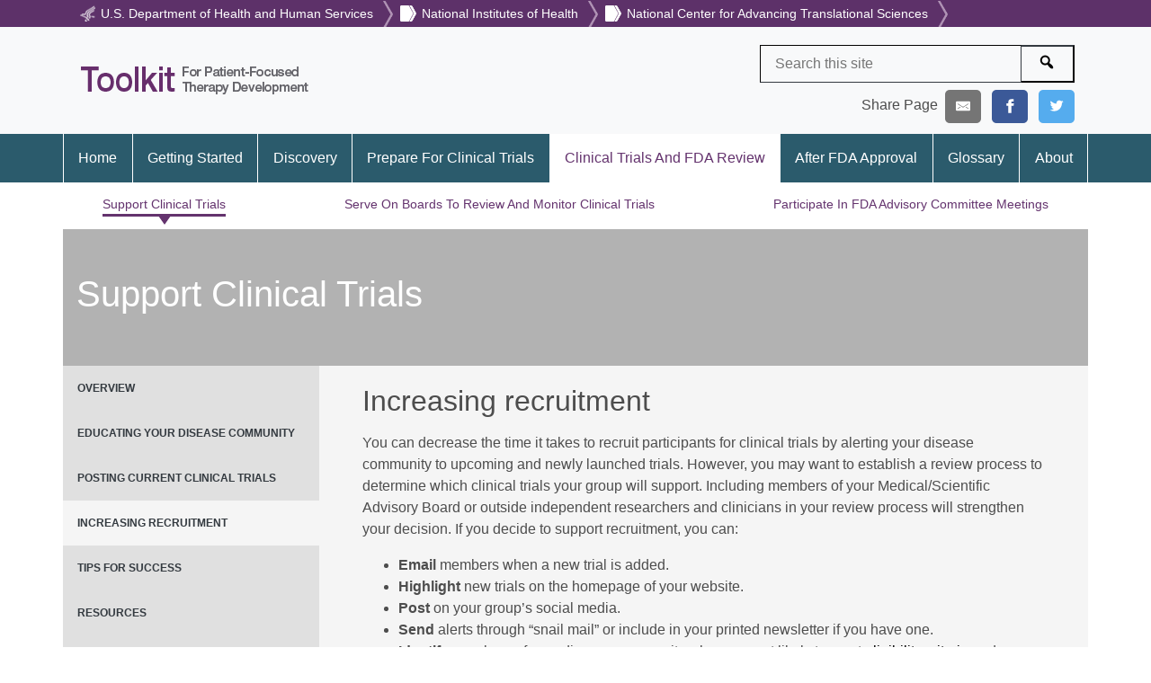

--- FILE ---
content_type: text/html; charset=UTF-8
request_url: https://toolkit.ncats.nih.gov/module/clinical-trials-and-fda-review/recruiting-clinical-trial-participants/increasing-recruitment/
body_size: 15910
content:
<!DOCTYPE html>
<html lang="en-US">
<head>
    <meta charset="UTF-8">
    <meta http-equiv="X-UA-Compatible" content="IE=edge">
    <meta name="viewport" content="width=device-width, initial-scale=1, shrink-to-fit=no">
    <meta name="mobile-web-app-capable" content="yes">
    <meta name="apple-mobile-web-app-capable" content="yes">
    <meta name="apple-mobile-web-app-title" content="Toolkit - ">
    <meta property="og:title" content="Increasing recruitment - Toolkit" />
    <meta property="og:type" content="website" />
    <meta property="og:url" content="https://toolkit.ncats.nih.gov/module/clinical-trials-and-fda-review/recruiting-clinical-trial-participants/increasing-recruitment" />
            <meta property="og:image" content="https://toolkit.ncats.nih.gov/wp-content/uploads/2020/02/toolkit-ogimage.jpg" />
        <link rel="profile" href="http://gmpg.org/xfn/11">
    <title>Increasing recruitment - Toolkit</title>
    <meta name='robots' content='index, follow, max-image-preview:large, max-snippet:-1, max-video-preview:-1' />

<!-- Google Tag Manager for WordPress by gtm4wp.com -->
<script data-cfasync="false" data-pagespeed-no-defer>
	var gtm4wp_datalayer_name = "dataLayer";
	var dataLayer = dataLayer || [];
</script>
<!-- End Google Tag Manager for WordPress by gtm4wp.com -->
	<!-- This site is optimized with the Yoast SEO plugin v26.7 - https://yoast.com/wordpress/plugins/seo/ -->
	<link rel="canonical" href="https://toolkit.ncats.nih.gov/module/clinical-trials-and-fda-review/recruiting-clinical-trial-participants/increasing-recruitment/" />
	<meta property="og:locale" content="en_US" />
	<meta property="og:type" content="article" />
	<meta property="og:title" content="Increasing recruitment - Toolkit" />
	<meta property="og:description" content="Increasing recruitment You can decrease the time it takes to recruit participants for clinical trials by alerting your disease community to upcoming and newly launched trials. However, you..." />
	<meta property="og:url" content="https://toolkit.ncats.nih.gov/module/clinical-trials-and-fda-review/recruiting-clinical-trial-participants/increasing-recruitment/" />
	<meta property="og:site_name" content="Toolkit" />
	<meta name="twitter:card" content="summary_large_image" />
	<meta name="twitter:label1" content="Est. reading time" />
	<meta name="twitter:data1" content="1 minute" />
	<script type="application/ld+json" class="yoast-schema-graph">{"@context":"https://schema.org","@graph":[{"@type":"WebPage","@id":"https://toolkit.ncats.nih.gov/module/clinical-trials-and-fda-review/recruiting-clinical-trial-participants/increasing-recruitment/","url":"https://toolkit.ncats.nih.gov/module/clinical-trials-and-fda-review/recruiting-clinical-trial-participants/increasing-recruitment/","name":"Increasing recruitment - Toolkit","isPartOf":{"@id":"https://toolkit.ncats.nih.gov/#website"},"datePublished":"2020-11-18T18:10:27+00:00","breadcrumb":{"@id":"https://toolkit.ncats.nih.gov/module/clinical-trials-and-fda-review/recruiting-clinical-trial-participants/increasing-recruitment/#breadcrumb"},"inLanguage":"en-US","potentialAction":[{"@type":"ReadAction","target":["https://toolkit.ncats.nih.gov/module/clinical-trials-and-fda-review/recruiting-clinical-trial-participants/increasing-recruitment/"]}]},{"@type":"BreadcrumbList","@id":"https://toolkit.ncats.nih.gov/module/clinical-trials-and-fda-review/recruiting-clinical-trial-participants/increasing-recruitment/#breadcrumb","itemListElement":[{"@type":"ListItem","position":1,"name":"Home","item":"https://toolkit.ncats.nih.gov/"},{"@type":"ListItem","position":2,"name":"Modules","item":"https://toolkit.ncats.nih.gov/module/"},{"@type":"ListItem","position":3,"name":"Clinical Trials And FDA Review","item":"https://toolkit.ncats.nih.gov/module/clinical-trials-and-fda-review/"},{"@type":"ListItem","position":4,"name":"Support Clinical Trials","item":"https://toolkit.ncats.nih.gov/module/clinical-trials-and-fda-review/recruiting-clinical-trial-participants/"},{"@type":"ListItem","position":5,"name":"Increasing recruitment"}]},{"@type":"WebSite","@id":"https://toolkit.ncats.nih.gov/#website","url":"https://toolkit.ncats.nih.gov/","name":"Toolkit","description":"","publisher":{"@id":"https://toolkit.ncats.nih.gov/#organization"},"potentialAction":[{"@type":"SearchAction","target":{"@type":"EntryPoint","urlTemplate":"https://toolkit.ncats.nih.gov/?s={search_term_string}"},"query-input":{"@type":"PropertyValueSpecification","valueRequired":true,"valueName":"search_term_string"}}],"inLanguage":"en-US"},{"@type":"Organization","@id":"https://toolkit.ncats.nih.gov/#organization","name":"Toolkit","url":"https://toolkit.ncats.nih.gov/","logo":{"@type":"ImageObject","inLanguage":"en-US","@id":"https://toolkit.ncats.nih.gov/#/schema/logo/image/","url":"https://toolkit.ncats.nih.gov/wp-content/uploads/2019/12/cropped-NIH-GARD-Toolkit_Logo_Main.png","contentUrl":"https://toolkit.ncats.nih.gov/wp-content/uploads/2019/12/cropped-NIH-GARD-Toolkit_Logo_Main.png","width":262,"height":51,"caption":"Toolkit"},"image":{"@id":"https://toolkit.ncats.nih.gov/#/schema/logo/image/"}}]}</script>
	<!-- / Yoast SEO plugin. -->


<style id='wp-img-auto-sizes-contain-inline-css' type='text/css'>
img:is([sizes=auto i],[sizes^="auto," i]){contain-intrinsic-size:3000px 1500px}
/*# sourceURL=wp-img-auto-sizes-contain-inline-css */
</style>
<link rel='stylesheet' id='wp-block-library-css' href='https://toolkit.ncats.nih.gov/wp-includes/css/dist/block-library/style.min.css' type='text/css' media='all' />
<style id='classic-theme-styles-inline-css' type='text/css'>
/*! This file is auto-generated */
.wp-block-button__link{color:#fff;background-color:#32373c;border-radius:9999px;box-shadow:none;text-decoration:none;padding:calc(.667em + 2px) calc(1.333em + 2px);font-size:1.125em}.wp-block-file__button{background:#32373c;color:#fff;text-decoration:none}
/*# sourceURL=/wp-includes/css/classic-themes.min.css */
</style>
<style id='global-styles-inline-css' type='text/css'>
:root{--wp--preset--aspect-ratio--square: 1;--wp--preset--aspect-ratio--4-3: 4/3;--wp--preset--aspect-ratio--3-4: 3/4;--wp--preset--aspect-ratio--3-2: 3/2;--wp--preset--aspect-ratio--2-3: 2/3;--wp--preset--aspect-ratio--16-9: 16/9;--wp--preset--aspect-ratio--9-16: 9/16;--wp--preset--color--black: #000000;--wp--preset--color--cyan-bluish-gray: #abb8c3;--wp--preset--color--white: #ffffff;--wp--preset--color--pale-pink: #f78da7;--wp--preset--color--vivid-red: #cf2e2e;--wp--preset--color--luminous-vivid-orange: #ff6900;--wp--preset--color--luminous-vivid-amber: #fcb900;--wp--preset--color--light-green-cyan: #7bdcb5;--wp--preset--color--vivid-green-cyan: #00d084;--wp--preset--color--pale-cyan-blue: #8ed1fc;--wp--preset--color--vivid-cyan-blue: #0693e3;--wp--preset--color--vivid-purple: #9b51e0;--wp--preset--gradient--vivid-cyan-blue-to-vivid-purple: linear-gradient(135deg,rgb(6,147,227) 0%,rgb(155,81,224) 100%);--wp--preset--gradient--light-green-cyan-to-vivid-green-cyan: linear-gradient(135deg,rgb(122,220,180) 0%,rgb(0,208,130) 100%);--wp--preset--gradient--luminous-vivid-amber-to-luminous-vivid-orange: linear-gradient(135deg,rgb(252,185,0) 0%,rgb(255,105,0) 100%);--wp--preset--gradient--luminous-vivid-orange-to-vivid-red: linear-gradient(135deg,rgb(255,105,0) 0%,rgb(207,46,46) 100%);--wp--preset--gradient--very-light-gray-to-cyan-bluish-gray: linear-gradient(135deg,rgb(238,238,238) 0%,rgb(169,184,195) 100%);--wp--preset--gradient--cool-to-warm-spectrum: linear-gradient(135deg,rgb(74,234,220) 0%,rgb(151,120,209) 20%,rgb(207,42,186) 40%,rgb(238,44,130) 60%,rgb(251,105,98) 80%,rgb(254,248,76) 100%);--wp--preset--gradient--blush-light-purple: linear-gradient(135deg,rgb(255,206,236) 0%,rgb(152,150,240) 100%);--wp--preset--gradient--blush-bordeaux: linear-gradient(135deg,rgb(254,205,165) 0%,rgb(254,45,45) 50%,rgb(107,0,62) 100%);--wp--preset--gradient--luminous-dusk: linear-gradient(135deg,rgb(255,203,112) 0%,rgb(199,81,192) 50%,rgb(65,88,208) 100%);--wp--preset--gradient--pale-ocean: linear-gradient(135deg,rgb(255,245,203) 0%,rgb(182,227,212) 50%,rgb(51,167,181) 100%);--wp--preset--gradient--electric-grass: linear-gradient(135deg,rgb(202,248,128) 0%,rgb(113,206,126) 100%);--wp--preset--gradient--midnight: linear-gradient(135deg,rgb(2,3,129) 0%,rgb(40,116,252) 100%);--wp--preset--font-size--small: 13px;--wp--preset--font-size--medium: 20px;--wp--preset--font-size--large: 36px;--wp--preset--font-size--x-large: 42px;--wp--preset--spacing--20: 0.44rem;--wp--preset--spacing--30: 0.67rem;--wp--preset--spacing--40: 1rem;--wp--preset--spacing--50: 1.5rem;--wp--preset--spacing--60: 2.25rem;--wp--preset--spacing--70: 3.38rem;--wp--preset--spacing--80: 5.06rem;--wp--preset--shadow--natural: 6px 6px 9px rgba(0, 0, 0, 0.2);--wp--preset--shadow--deep: 12px 12px 50px rgba(0, 0, 0, 0.4);--wp--preset--shadow--sharp: 6px 6px 0px rgba(0, 0, 0, 0.2);--wp--preset--shadow--outlined: 6px 6px 0px -3px rgb(255, 255, 255), 6px 6px rgb(0, 0, 0);--wp--preset--shadow--crisp: 6px 6px 0px rgb(0, 0, 0);}:where(.is-layout-flex){gap: 0.5em;}:where(.is-layout-grid){gap: 0.5em;}body .is-layout-flex{display: flex;}.is-layout-flex{flex-wrap: wrap;align-items: center;}.is-layout-flex > :is(*, div){margin: 0;}body .is-layout-grid{display: grid;}.is-layout-grid > :is(*, div){margin: 0;}:where(.wp-block-columns.is-layout-flex){gap: 2em;}:where(.wp-block-columns.is-layout-grid){gap: 2em;}:where(.wp-block-post-template.is-layout-flex){gap: 1.25em;}:where(.wp-block-post-template.is-layout-grid){gap: 1.25em;}.has-black-color{color: var(--wp--preset--color--black) !important;}.has-cyan-bluish-gray-color{color: var(--wp--preset--color--cyan-bluish-gray) !important;}.has-white-color{color: var(--wp--preset--color--white) !important;}.has-pale-pink-color{color: var(--wp--preset--color--pale-pink) !important;}.has-vivid-red-color{color: var(--wp--preset--color--vivid-red) !important;}.has-luminous-vivid-orange-color{color: var(--wp--preset--color--luminous-vivid-orange) !important;}.has-luminous-vivid-amber-color{color: var(--wp--preset--color--luminous-vivid-amber) !important;}.has-light-green-cyan-color{color: var(--wp--preset--color--light-green-cyan) !important;}.has-vivid-green-cyan-color{color: var(--wp--preset--color--vivid-green-cyan) !important;}.has-pale-cyan-blue-color{color: var(--wp--preset--color--pale-cyan-blue) !important;}.has-vivid-cyan-blue-color{color: var(--wp--preset--color--vivid-cyan-blue) !important;}.has-vivid-purple-color{color: var(--wp--preset--color--vivid-purple) !important;}.has-black-background-color{background-color: var(--wp--preset--color--black) !important;}.has-cyan-bluish-gray-background-color{background-color: var(--wp--preset--color--cyan-bluish-gray) !important;}.has-white-background-color{background-color: var(--wp--preset--color--white) !important;}.has-pale-pink-background-color{background-color: var(--wp--preset--color--pale-pink) !important;}.has-vivid-red-background-color{background-color: var(--wp--preset--color--vivid-red) !important;}.has-luminous-vivid-orange-background-color{background-color: var(--wp--preset--color--luminous-vivid-orange) !important;}.has-luminous-vivid-amber-background-color{background-color: var(--wp--preset--color--luminous-vivid-amber) !important;}.has-light-green-cyan-background-color{background-color: var(--wp--preset--color--light-green-cyan) !important;}.has-vivid-green-cyan-background-color{background-color: var(--wp--preset--color--vivid-green-cyan) !important;}.has-pale-cyan-blue-background-color{background-color: var(--wp--preset--color--pale-cyan-blue) !important;}.has-vivid-cyan-blue-background-color{background-color: var(--wp--preset--color--vivid-cyan-blue) !important;}.has-vivid-purple-background-color{background-color: var(--wp--preset--color--vivid-purple) !important;}.has-black-border-color{border-color: var(--wp--preset--color--black) !important;}.has-cyan-bluish-gray-border-color{border-color: var(--wp--preset--color--cyan-bluish-gray) !important;}.has-white-border-color{border-color: var(--wp--preset--color--white) !important;}.has-pale-pink-border-color{border-color: var(--wp--preset--color--pale-pink) !important;}.has-vivid-red-border-color{border-color: var(--wp--preset--color--vivid-red) !important;}.has-luminous-vivid-orange-border-color{border-color: var(--wp--preset--color--luminous-vivid-orange) !important;}.has-luminous-vivid-amber-border-color{border-color: var(--wp--preset--color--luminous-vivid-amber) !important;}.has-light-green-cyan-border-color{border-color: var(--wp--preset--color--light-green-cyan) !important;}.has-vivid-green-cyan-border-color{border-color: var(--wp--preset--color--vivid-green-cyan) !important;}.has-pale-cyan-blue-border-color{border-color: var(--wp--preset--color--pale-cyan-blue) !important;}.has-vivid-cyan-blue-border-color{border-color: var(--wp--preset--color--vivid-cyan-blue) !important;}.has-vivid-purple-border-color{border-color: var(--wp--preset--color--vivid-purple) !important;}.has-vivid-cyan-blue-to-vivid-purple-gradient-background{background: var(--wp--preset--gradient--vivid-cyan-blue-to-vivid-purple) !important;}.has-light-green-cyan-to-vivid-green-cyan-gradient-background{background: var(--wp--preset--gradient--light-green-cyan-to-vivid-green-cyan) !important;}.has-luminous-vivid-amber-to-luminous-vivid-orange-gradient-background{background: var(--wp--preset--gradient--luminous-vivid-amber-to-luminous-vivid-orange) !important;}.has-luminous-vivid-orange-to-vivid-red-gradient-background{background: var(--wp--preset--gradient--luminous-vivid-orange-to-vivid-red) !important;}.has-very-light-gray-to-cyan-bluish-gray-gradient-background{background: var(--wp--preset--gradient--very-light-gray-to-cyan-bluish-gray) !important;}.has-cool-to-warm-spectrum-gradient-background{background: var(--wp--preset--gradient--cool-to-warm-spectrum) !important;}.has-blush-light-purple-gradient-background{background: var(--wp--preset--gradient--blush-light-purple) !important;}.has-blush-bordeaux-gradient-background{background: var(--wp--preset--gradient--blush-bordeaux) !important;}.has-luminous-dusk-gradient-background{background: var(--wp--preset--gradient--luminous-dusk) !important;}.has-pale-ocean-gradient-background{background: var(--wp--preset--gradient--pale-ocean) !important;}.has-electric-grass-gradient-background{background: var(--wp--preset--gradient--electric-grass) !important;}.has-midnight-gradient-background{background: var(--wp--preset--gradient--midnight) !important;}.has-small-font-size{font-size: var(--wp--preset--font-size--small) !important;}.has-medium-font-size{font-size: var(--wp--preset--font-size--medium) !important;}.has-large-font-size{font-size: var(--wp--preset--font-size--large) !important;}.has-x-large-font-size{font-size: var(--wp--preset--font-size--x-large) !important;}
:where(.wp-block-post-template.is-layout-flex){gap: 1.25em;}:where(.wp-block-post-template.is-layout-grid){gap: 1.25em;}
:where(.wp-block-term-template.is-layout-flex){gap: 1.25em;}:where(.wp-block-term-template.is-layout-grid){gap: 1.25em;}
:where(.wp-block-columns.is-layout-flex){gap: 2em;}:where(.wp-block-columns.is-layout-grid){gap: 2em;}
:root :where(.wp-block-pullquote){font-size: 1.5em;line-height: 1.6;}
/*# sourceURL=global-styles-inline-css */
</style>
<link rel='stylesheet' id='contact-form-7-css' href='https://toolkit.ncats.nih.gov/wp-content/plugins/contact-form-7/includes/css/styles.css' type='text/css' media='all' />
<link rel='stylesheet' id='simple-banner-style-css' href='https://toolkit.ncats.nih.gov/wp-content/plugins/simple-banner/simple-banner.css' type='text/css' media='all' />
<link rel='stylesheet' id='bootstrap_css-css' href='https://toolkit.ncats.nih.gov/wp-content/themes/default/inc/bootstrap/css/bootstrap.min.css' type='text/css' media='all' />
<link rel='stylesheet' id='main_css-css' href='https://toolkit.ncats.nih.gov/wp-content/themes/default/style.css' type='text/css' media='all' />
<link rel='stylesheet' id='print_css-css' href='https://toolkit.ncats.nih.gov/wp-content/themes/default/print-style.css' type='text/css' media='all' />
<script type="text/javascript" src="https://toolkit.ncats.nih.gov/wp-includes/js/jquery/jquery.min.js" id="jquery-core-js"></script>
<script type="text/javascript" src="https://toolkit.ncats.nih.gov/wp-includes/js/jquery/jquery-migrate.min.js" id="jquery-migrate-js"></script>
<script type="text/javascript" id="simple-banner-script-js-before">
/* <![CDATA[ */
const simpleBannerScriptParams = {"pro_version_enabled":"","debug_mode":"","id":8002,"version":"3.2.0","banner_params":[{"hide_simple_banner":"yes","simple_banner_prepend_element":"","simple_banner_position":"","header_margin":"","header_padding":"","wp_body_open_enabled":"","wp_body_open":true,"simple_banner_z_index":"","simple_banner_text":"<div class=\"container\">Because of a lapse in government funding, the information on this website may not be up to date, transactions submitted via the website may not be processed, and the agency may not be able to respond to inquiries until appropriations are enacted. <br \/> The NIH Clinical Center (the research hospital of NIH) is open. For more details about its operating status, please visit <a href=\"https:\/\/cc.nih.gov\">cc.nih.gov<\/a>. <br \/> Updates regarding government operating status and resumption of normal operations can be found at <a href=\"https:\/\/opm.gov\">opm.gov<\/a>.<\/div>","disabled_on_current_page":false,"disabled_pages_array":[],"is_current_page_a_post":false,"disabled_on_posts":"","simple_banner_disabled_page_paths":"","simple_banner_font_size":"16px","simple_banner_color":"#ffffff","simple_banner_text_color":"#000000","simple_banner_link_color":"blue","simple_banner_close_color":"","simple_banner_custom_css":"","simple_banner_scrolling_custom_css":"","simple_banner_text_custom_css":"","simple_banner_button_css":"","site_custom_css":"","keep_site_custom_css":"","site_custom_js":"","keep_site_custom_js":"","close_button_enabled":"","close_button_expiration":"","close_button_cookie_set":false,"current_date":{"date":"2026-01-27 22:58:58.400610","timezone_type":3,"timezone":"UTC"},"start_date":{"date":"2026-01-27 22:58:58.400615","timezone_type":3,"timezone":"UTC"},"end_date":{"date":"2026-01-27 22:58:58.400619","timezone_type":3,"timezone":"UTC"},"simple_banner_start_after_date":"","simple_banner_remove_after_date":"","simple_banner_insert_inside_element":""}]}
//# sourceURL=simple-banner-script-js-before
/* ]]> */
</script>
<script type="text/javascript" src="https://toolkit.ncats.nih.gov/wp-content/plugins/simple-banner/simple-banner.js" id="simple-banner-script-js"></script>
<link rel="https://api.w.org/" href="https://toolkit.ncats.nih.gov/wp-json/" /><link rel="alternate" title="JSON" type="application/json" href="https://toolkit.ncats.nih.gov/wp-json/wp/v2/module/8002" /><link rel='shortlink' href='https://toolkit.ncats.nih.gov/?p=8002' />
        <style>
            ul.glossary_latestterms_widget li {
                margin: 10px 0;
            }
            ul.glossary_latestterms_widget li .title {
                font-weight: bold;
                font-size: 11pt;
            }
            ul.glossary_latestterms_widget li div.description {
                font-size: 10pt;
            }
        </style>
        
		<!-- GA Google Analytics @ https://m0n.co/ga -->
		<script async src="https://www.googletagmanager.com/gtag/js?id=G-7SNXGJ5KCC"></script>
		<script>
			window.dataLayer = window.dataLayer || [];
			function gtag(){dataLayer.push(arguments);}
			gtag('js', new Date());
			gtag('config', 'G-7SNXGJ5KCC');
		</script>

	<style id="simple-banner-hide" type="text/css">.simple-banner{display:none;}</style><style id="simple-banner-font-size" type="text/css">.simple-banner .simple-banner-text{font-size:16px;}</style><style id="simple-banner-background-color" type="text/css">.simple-banner{background:#ffffff;}</style><style id="simple-banner-text-color" type="text/css">.simple-banner .simple-banner-text{color:#000000;}</style><style id="simple-banner-link-color" type="text/css">.simple-banner .simple-banner-text a{color:blue;}</style><style id="simple-banner-z-index" type="text/css">.simple-banner{z-index: 99999;}</style><style id="simple-banner-site-custom-css-dummy" type="text/css"></style><script id="simple-banner-site-custom-js-dummy" type="text/javascript"></script>
<!-- Google Tag Manager for WordPress by gtm4wp.com -->
<!-- GTM Container placement set to automatic -->
<script data-cfasync="false" data-pagespeed-no-defer type="text/javascript">
	var dataLayer_content = {"pagePostType":"module","pagePostType2":"single-module","pagePostAuthor":"admin"};
	dataLayer.push( dataLayer_content );
</script>
<script data-cfasync="false" data-pagespeed-no-defer type="text/javascript">
(function(w,d,s,l,i){w[l]=w[l]||[];w[l].push({'gtm.start':
new Date().getTime(),event:'gtm.js'});var f=d.getElementsByTagName(s)[0],
j=d.createElement(s),dl=l!='dataLayer'?'&l='+l:'';j.async=true;j.src=
'//www.googletagmanager.com/gtm.js?id='+i+dl;f.parentNode.insertBefore(j,f);
})(window,document,'script','dataLayer','GTM-KPRSDBRL');
</script>
<!-- End Google Tag Manager for WordPress by gtm4wp.com -->			<style>
				.e-con.e-parent:nth-of-type(n+4):not(.e-lazyloaded):not(.e-no-lazyload),
				.e-con.e-parent:nth-of-type(n+4):not(.e-lazyloaded):not(.e-no-lazyload) * {
					background-image: none !important;
				}
				@media screen and (max-height: 1024px) {
					.e-con.e-parent:nth-of-type(n+3):not(.e-lazyloaded):not(.e-no-lazyload),
					.e-con.e-parent:nth-of-type(n+3):not(.e-lazyloaded):not(.e-no-lazyload) * {
						background-image: none !important;
					}
				}
				@media screen and (max-height: 640px) {
					.e-con.e-parent:nth-of-type(n+2):not(.e-lazyloaded):not(.e-no-lazyload),
					.e-con.e-parent:nth-of-type(n+2):not(.e-lazyloaded):not(.e-no-lazyload) * {
						background-image: none !important;
					}
				}
			</style>
			<link rel="icon" href="https://toolkit.ncats.nih.gov/wp-content/uploads/2025/05/cropped-ncats-favicon-32x32.png" sizes="32x32" />
<link rel="icon" href="https://toolkit.ncats.nih.gov/wp-content/uploads/2025/05/cropped-ncats-favicon-192x192.png" sizes="192x192" />
<link rel="apple-touch-icon" href="https://toolkit.ncats.nih.gov/wp-content/uploads/2025/05/cropped-ncats-favicon-180x180.png" />
<meta name="msapplication-TileImage" content="https://toolkit.ncats.nih.gov/wp-content/uploads/2025/05/cropped-ncats-favicon-270x270.png" />
		<style type="text/css" id="wp-custom-css">
			.step-continue{display:none}

.tab-content>.tab-pane {
  display: initial;
}



		</style>
		</head>

<body class="wp-singular module-template-default single single-module postid-8002 wp-custom-logo wp-theme-default toolkit elementor-default elementor-kit-1823">


<!-- GTM Container placement set to automatic -->
<!-- Google Tag Manager (noscript) -->
				<noscript><iframe src="https://www.googletagmanager.com/ns.html?id=GTM-KPRSDBRL" height="0" width="0" style="display:none;visibility:hidden" aria-hidden="true"></iframe></noscript>
<!-- End Google Tag Manager (noscript) -->
<header>
    <div id="network-branding" class="container-fluid text-white">
        <div class="container">
            <img class="masthead-logo" src="https://toolkit.ncats.nih.gov/wp-content/themes/default/img/masthead-hhs-logo.png" alt="">
            <a class="masthead-link hhs-link" href="https://www.hhs.gov/"><span class="d-none d-xl-inline-block">U.S. Department of Health and Human Services</span><span class="d-xl-none d-inline-block">HHS</span></a>
            <img src="https://toolkit.ncats.nih.gov/wp-content/themes/default/img/masthead-divider.png" alt="">
            <img class="masthead-logo" src="https://toolkit.ncats.nih.gov/wp-content/themes/default/img/masthead-nih-logo.png" alt="">
            <a class="masthead-link nih-link" href="https://www.nih.gov/"><span class="d-none d-lg-inline-block">National Institutes of Health</span><span class="d-lg-none d-inline-block">NIH</span></a>
            <img src="https://toolkit.ncats.nih.gov/wp-content/themes/default/img/masthead-divider.png" alt="">
            <img class="masthead-logo" src="https://toolkit.ncats.nih.gov/wp-content/themes/default/img/masthead-nih-logo.png" alt="">
            <a class="masthead-link ncats-link" href="https://www.ncats.nih.gov/"><span class="d-none d-md-inline-block">National Center for Advancing Translational Sciences</span><span class="d-md-none d-inline-block">NCATS</span></a>
            <img src="https://toolkit.ncats.nih.gov/wp-content/themes/default/img/masthead-divider.png" alt="">
        </div>
    </div>
    <div class="nih-branding container-fluid p-1 bg-light external-link">
        <div class="container">
            <!---EMERGENCY CONTENT // SHOULD BE REMOVED --->
            <style>
                .emergency2020 {
                    margin: 1rem 0;
                    padding: 1.5rem 1.5rem 1.5rem 9rem;
                    color: #222;
                    background-color: #f3f4f4;
                    background-image: url(https://ncats.nih.gov/files/icon-warning.svg);
                    background-repeat: no-repeat;
                    background-position: 1.5rem;
                    background-size: 5rem 5rem;
                    border: .0625rem solid #c9cace;
                    border-top-right-radius: 1.5rem;
                    border-bottom-left-radius: 1.5rem;
                }
            </style>
            <div class="row">
                <div class="d-flex align-items-center col-8 col-md-8 text-center text-md-left">
                    <a class="navbar-brand d-block d-md-inline-block" href="/">
                    <img src="https://toolkit.ncats.nih.gov/wp-content/uploads/2019/12/cropped-NIH-GARD-Toolkit_Logo_Main.png" alt="Home">                    </a>
                </div>
                <div class="d-flex justify-content-end col-4 d-none d-block d-md-none"> 
                    <button class="navbar-toggler" type="button" data-toggle="collapse" data-target="#navbarSupportedContent" aria-controls="navbarSupportedContent" aria-expanded="false" aria-label="Toggle navigation">
                        <span class="navbar-toggler-icon"><i class="fas fa-bars" style="color:#55595c; font-size:28px;"></i></span>
                    </button>
                </div>
                <div class="col-md-4 pt-3 text-right mb-3 mb-md-0 d-none d-md-block">
                    <div class="w-100 radar-search-form wide-submit d-none d-md-block" style="margin-left: auto;">
                        <form action="/" method="GET">
                            <div class="d-flex">
                                <label class="sr-only" for="search">Search</label>
                                <input id="search" class="bg-transparent p-2 pl-3 border-dark" name="s" placeholder="Search this site" autocomplete="off">
                                <button type="submit" class="bg-transparent border-dark border-left-0 flex-grow-1">
                                    <span class="sr-only">Search</span>
                                    <span class="dashicons dashicons-search"></span>
                                </button>
                            </div>
                        </form>
                    </div>
                    <div class="share-icons">
                        <span>Share Page</span>
                        <a class="resp-sharing-button__link mx-1 email-link" href="mailto:?subject=RaDaR&amp;body=https://toolkit.ncats.nih.gov/module/clinical-trials-and-fda-review/recruiting-clinical-trial-participants/increasing-recruitment" rel="noopener" aria-label="">
                            <div class="resp-sharing-button resp-sharing-button--email resp-sharing-button--small"><div aria-hidden="true" class="resp-sharing-button__icon resp-sharing-button__icon--solid">
                                    <svg xmlns="http://www.w3.org/2000/svg" viewBox="0 0 24 24">
                                        <title>Email a link to this page.</title>
                                        <path d="M22 4H2C.9 4 0 4.9 0 6v12c0 1.1.9 2 2 2h20c1.1 0 2-.9 2-2V6c0-1.1-.9-2-2-2zM7.25 14.43l-3.5 2c-.08.05-.17.07-.25.07-.17 0-.34-.1-.43-.25-.14-.24-.06-.55.18-.68l3.5-2c.24-.14.55-.06.68.18.14.24.06.55-.18.68zm4.75.07c-.1 0-.2-.03-.27-.08l-8.5-5.5c-.23-.15-.3-.46-.15-.7.15-.22.46-.3.7-.14L12 13.4l8.23-5.32c.23-.15.54-.08.7.15.14.23.07.54-.16.7l-8.5 5.5c-.08.04-.17.07-.27.07zm8.93 1.75c-.1.16-.26.25-.43.25-.08 0-.17-.02-.25-.07l-3.5-2c-.24-.13-.32-.44-.18-.68s.44-.32.68-.18l3.5 2c.24.13.32.44.18.68z"/>
                                    </svg>
                                </div>
                            </div>
                        </a>
                        <a class="resp-sharing-button__link mx-1" href="https://facebook.com/sharer/sharer.php?u=https://toolkit.ncats.nih.gov/module/clinical-trials-and-fda-review/recruiting-clinical-trial-participants/increasing-recruitment" target="_blank" rel="noopener" aria-label="">
                
                            <div class="resp-sharing-button resp-sharing-button--facebook resp-sharing-button--small"><div aria-hidden="true" class="resp-sharing-button__icon resp-sharing-button__icon--solid">
                                    <svg xmlns="http://www.w3.org/2000/svg" viewBox="0 0 24 24">
                                        <title>Share this page on Facebook.</title>
                                        <path d="M18.77 7.46H14.5v-1.9c0-.9.6-1.1 1-1.1h3V.5h-4.33C10.24.5 9.5 3.44 9.5 5.32v2.15h-3v4h3v12h5v-12h3.85l.42-4z"/>
                                    </svg>
                                </div>
                            </div>
                        </a>
                        <a class="resp-sharing-button__link ml-1 mr-0" href="https://x.com/intent/tweet/?text=https://toolkit.ncats.nih.gov/module/clinical-trials-and-fda-review/recruiting-clinical-trial-participants/increasing-recruitment" target="_blank" rel="noopener" aria-label="">
                            <div class="resp-sharing-button resp-sharing-button--twitter resp-sharing-button--small"><div aria-hidden="true" class="resp-sharing-button__icon resp-sharing-button__icon--solid">
                                    <svg xmlns="http://www.w3.org/2000/svg" viewBox="0 0 24 24">
                                        <title>Share this page on Twitter.</title>
                                        <path d="M23.44 4.83c-.8.37-1.5.38-2.22.02.93-.56.98-.96 1.32-2.02-.88.52-1.86.9-2.9 1.1-.82-.88-2-1.43-3.3-1.43-2.5 0-4.55 2.04-4.55 4.54 0 .36.03.7.1 1.04-3.77-.2-7.12-2-9.36-4.75-.4.67-.6 1.45-.6 2.3 0 1.56.8 2.95 2 3.77-.74-.03-1.44-.23-2.05-.57v.06c0 2.2 1.56 4.03 3.64 4.44-.67.2-1.37.2-2.06.08.58 1.8 2.26 3.12 4.25 3.16C5.78 18.1 3.37 18.74 1 18.46c2 1.3 4.4 2.04 6.97 2.04 8.35 0 12.92-6.92 12.92-12.93 0-.2 0-.4-.02-.6.9-.63 1.96-1.22 2.56-2.14z"/>
                                    </svg>
                                </div>
                            </div>
                        </a>
                    </div>
                </div>
            </div>
        </div>
    </div>
</header>

<!-- Main Navigation -->
<nav id="navigation" class="container-fluid external-link">
    <div class="container p-0">
        <div class="navbar navbar-dark navbar-expand-md py-0 px-0" role="navigation">
            <div class="navbar-collapse collapse" id="navbarSupportedContent">
                    <ul id="menu-main-nav" class="navbar-nav w-100"><li id="menu-item-25" class="menu-item menu-item-type-post_type menu-item-object-page menu-item-home menu-item-25"><a href="https://toolkit.ncats.nih.gov/">Home</a></li>
<li id="menu-item-497" class="menu-item menu-item-type-post_type menu-item-object-module menu-item-has-children menu-item-497"><a href="https://toolkit.ncats.nih.gov/module/getting-started/">Getting Started</a>
<ul class="sub-menu">
	<li id="menu-item-1518" class="menu-item menu-item-type-post_type menu-item-object-module menu-item-1518"><a href="https://toolkit.ncats.nih.gov/module/getting-started/understand-the-rd-process/">Understand The R&#038;D Process</a></li>
	<li id="menu-item-1527" class="menu-item menu-item-type-post_type menu-item-object-module menu-item-1527"><a href="https://toolkit.ncats.nih.gov/module/getting-started/empower-your-patient-community-voice/">Empower Your Patient Community Voice</a></li>
	<li id="menu-item-1533" class="menu-item menu-item-type-post_type menu-item-object-module menu-item-1533"><a href="https://toolkit.ncats.nih.gov/module/getting-started/demystify-your-disease-rd-readiness/">Demystify Your Disease’s R&#038;D Readiness</a></li>
	<li id="menu-item-1573" class="menu-item menu-item-type-post_type menu-item-object-module menu-item-1573"><a href="https://toolkit.ncats.nih.gov/module/getting-started/build-relationships-with-key-partners/">Build Relationships With Key Partners</a></li>
</ul>
</li>
<li id="menu-item-499" class="menu-item menu-item-type-post_type menu-item-object-module menu-item-has-children menu-item-499"><a href="https://toolkit.ncats.nih.gov/module/discovery/">Discovery</a>
<ul class="sub-menu">
	<li id="menu-item-763" class="menu-item menu-item-type-post_type menu-item-object-module menu-item-763"><a href="https://toolkit.ncats.nih.gov/module/discovery/developing-translational-research-tools/">Understand Translational Research Tools</a></li>
	<li id="menu-item-725" class="menu-item menu-item-type-post_type menu-item-object-module menu-item-725"><a href="https://toolkit.ncats.nih.gov/module/discovery/starting-a-patient-registry-natural-history-study-database/">Determine Patients’ Needs</a></li>
	<li id="menu-item-687" class="menu-item menu-item-type-post_type menu-item-object-module menu-item-687"><a href="https://toolkit.ncats.nih.gov/module/discovery/facilitating-scientific-collaboration/">Facilitate Scientific Collaborations</a></li>
	<li id="menu-item-745" class="menu-item menu-item-type-post_type menu-item-object-module menu-item-745"><a href="https://toolkit.ncats.nih.gov/module/discovery/funding-discovery-research/">Fund Discovery Research</a></li>
</ul>
</li>
<li id="menu-item-501" class="menu-item menu-item-type-post_type menu-item-object-module menu-item-has-children menu-item-501"><a href="https://toolkit.ncats.nih.gov/module/prepare-for-clinical-trials/">Prepare For Clinical Trials</a>
<ul class="sub-menu">
	<li id="menu-item-509" class="menu-item menu-item-type-post_type menu-item-object-module menu-item-509"><a href="https://toolkit.ncats.nih.gov/module/prepare-for-clinical-trials/organizing-clinical-sites-and-centers-of-excellence/">Establish Clinical Sites</a></li>
	<li id="menu-item-535" class="menu-item menu-item-type-post_type menu-item-object-module menu-item-535"><a href="https://toolkit.ncats.nih.gov/module/prepare-for-clinical-trials/working-with-industry-to-design-clinical-trials/">Help Industry With Clinical Trial Design</a></li>
	<li id="menu-item-567" class="menu-item menu-item-type-post_type menu-item-object-module menu-item-567"><a href="https://toolkit.ncats.nih.gov/module/prepare-for-clinical-trials/participating-in-initial-meetings-with-regulators/">Participate In Initial Industry-FDA Meetings</a></li>
	<li id="menu-item-591" class="menu-item menu-item-type-post_type menu-item-object-module menu-item-591"><a href="https://toolkit.ncats.nih.gov/module/prepare-for-clinical-trials/performing-patient-preference-studies/">Perform Patient Preference Studies</a></li>
	<li id="menu-item-621" class="menu-item menu-item-type-post_type menu-item-object-module menu-item-621"><a href="https://toolkit.ncats.nih.gov/module/prepare-for-clinical-trials/giving-input-on-the-informed-consent-process/">Give Input On The Informed Consent Process</a></li>
</ul>
</li>
<li id="menu-item-503" class="menu-item menu-item-type-post_type menu-item-object-module current-module-ancestor menu-item-has-children menu-item-503"><a href="https://toolkit.ncats.nih.gov/module/clinical-trials-and-fda-review/">Clinical Trials And FDA Review</a>
<ul class="sub-menu">
	<li id="menu-item-982" class="menu-item menu-item-type-post_type menu-item-object-module current-module-ancestor menu-item-982"><a href="https://toolkit.ncats.nih.gov/module/clinical-trials-and-fda-review/recruiting-clinical-trial-participants/">Support Clinical Trials</a></li>
	<li id="menu-item-1036" class="menu-item menu-item-type-post_type menu-item-object-module menu-item-1036"><a href="https://toolkit.ncats.nih.gov/module/clinical-trials-and-fda-review/serving-on-boards-to-review-and-monitor-clinical-trials/">Serve On Boards To Review And Monitor Clinical Trials</a></li>
	<li id="menu-item-1132" class="menu-item menu-item-type-post_type menu-item-object-module menu-item-1132"><a href="https://toolkit.ncats.nih.gov/module/clinical-trials-and-fda-review/participating-in-the-fda-advisory-committee-meetings/">Participate In FDA Advisory Committee Meetings</a></li>
</ul>
</li>
<li id="menu-item-505" class="menu-item menu-item-type-post_type menu-item-object-module menu-item-has-children menu-item-505"><a href="https://toolkit.ncats.nih.gov/module/after-fda-approval/">After FDA Approval</a>
<ul class="sub-menu">
	<li id="menu-item-1034" class="menu-item menu-item-type-post_type menu-item-object-module menu-item-1034"><a href="https://toolkit.ncats.nih.gov/module/after-fda-approval/after-fda-approval/">Assist With Monitoring Safety</a></li>
	<li id="menu-item-1058" class="menu-item menu-item-type-post_type menu-item-object-module menu-item-1058"><a href="https://toolkit.ncats.nih.gov/module/after-fda-approval/developing-programs-to-speed-diagnosis/">Develop Programs To Speed Diagnosis</a></li>
	<li id="menu-item-1070" class="menu-item menu-item-type-post_type menu-item-object-module menu-item-1070"><a href="https://toolkit.ncats.nih.gov/module/after-fda-approval/working-with-payers-on-reimbursement/">Support Access To A New Therapy</a></li>
	<li id="menu-item-1088" class="menu-item menu-item-type-post_type menu-item-object-module menu-item-1088"><a href="https://toolkit.ncats.nih.gov/module/after-fda-approval/creating-clinical-care-guidelines/">Update Clinical Care Guidelines</a></li>
</ul>
</li>
<li id="menu-item-10140" class="menu-item menu-item-type-post_type menu-item-object-page menu-item-10140"><a href="https://toolkit.ncats.nih.gov/glossary/">Glossary</a></li>
<li id="menu-item-71" class="menu-item menu-item-type-post_type menu-item-object-page menu-item-71"><a href="https://toolkit.ncats.nih.gov/about/">About</a></li>
</ul>            </div>
        </div>
    </div>
</nav>

<!-- Main Content -->
<main class="container external-link px-0">
        
            <!-- Step Navigation -->
            <div class="step-navigation container-fluid d-none d-md-block">
                <div class="container">
                    <ul class="d-flex list-unstyled mb-0 justify-content-between">
                                                                            <li data-step-id="966" class="current-step step">
                                <a href="https://toolkit.ncats.nih.gov/module/clinical-trials-and-fda-review/recruiting-clinical-trial-participants/">
                                    Support Clinical Trials                                </a>
                            </li>
                                                    <li data-step-id="998" class=" step">
                                <a href="https://toolkit.ncats.nih.gov/module/clinical-trials-and-fda-review/serving-on-boards-to-review-and-monitor-clinical-trials/">
                                    Serve On Boards To Review And Monitor Clinical Trials                                </a>
                            </li>
                                                    <li data-step-id="1118" class=" step">
                                <a href="https://toolkit.ncats.nih.gov/module/clinical-trials-and-fda-review/participating-in-the-fda-advisory-committee-meetings/">
                                    Participate In FDA Advisory Committee Meetings                                </a>
                            </li>
                                            </ul>
                </div>
            </div> 
        
        <!-- Header -->
        <div class="module-header jumbotron-fluid" style="background: url() no-repeat center center / cover;">
            <div class="container py-5">
                <h1 class="text-white">
                    Support Clinical Trials                </h1>
            </div>
        </div>

        <!-- Main Content -->
        <div class="main-step-wrap container">
            <!-- Tabs + Content -->
            <div class="module-tabs d-md-block">
                <div class="row">
                    <!--Left - Tabs Navigation-->
                    <div class="col-sm-4 col-lg-3 px-0 step-side">
                        <nav class="module-steps" id="module-steps">
                            
                            <div class="nav flex-column nav-pills">
                                                                    <a href="https://toolkit.ncats.nih.gov/module/clinical-trials-and-fda-review/recruiting-clinical-trial-participants/overview/" class="border-0 text-left step-pills text-uppercase font-weight-bold rounded-0 d-block py-3 text-dark ">
                                        <div class="media">
                                            <div class="media-body align-self-center">
                                                <p class="m-0">Overview</p>
                                            </div>
                                        </div>
                                    </a>
                                                                    <a href="https://toolkit.ncats.nih.gov/module/clinical-trials-and-fda-review/recruiting-clinical-trial-participants/educating-your-disease-community/" class="border-0 text-left step-pills text-uppercase font-weight-bold rounded-0 d-block py-3 text-dark ">
                                        <div class="media">
                                            <div class="media-body align-self-center">
                                                <p class="m-0">Educating Your Disease Community</p>
                                            </div>
                                        </div>
                                    </a>
                                                                    <a href="https://toolkit.ncats.nih.gov/module/clinical-trials-and-fda-review/recruiting-clinical-trial-participants/posting-current-clinical-trials/" class="border-0 text-left step-pills text-uppercase font-weight-bold rounded-0 d-block py-3 text-dark ">
                                        <div class="media">
                                            <div class="media-body align-self-center">
                                                <p class="m-0">Posting Current Clinical Trials</p>
                                            </div>
                                        </div>
                                    </a>
                                                                    <a href="https://toolkit.ncats.nih.gov/module/clinical-trials-and-fda-review/recruiting-clinical-trial-participants/increasing-recruitment/" class="border-0 text-left step-pills text-uppercase font-weight-bold rounded-0 d-block py-3 text-dark active">
                                        <div class="media">
                                            <div class="media-body align-self-center">
                                                <p class="m-0">Increasing recruitment</p>
                                            </div>
                                        </div>
                                    </a>
                                                                    <a href="https://toolkit.ncats.nih.gov/module/clinical-trials-and-fda-review/recruiting-clinical-trial-participants/tips-for-success/" class="border-0 text-left step-pills text-uppercase font-weight-bold rounded-0 d-block py-3 text-dark ">
                                        <div class="media">
                                            <div class="media-body align-self-center">
                                                <p class="m-0">Tips for Success</p>
                                            </div>
                                        </div>
                                    </a>
                                                                <a href="#resources" class="border-0 text-left step-pills text-uppercase font-weight-bold rounded-0 d-block py-3 text-dark">
                                    <div class="media">
                                        <div class="media-body align-self-center">
                                            <p class="m-0">Resources</p>
                                        </div>
                                    </div>
                                </a>
                            </div>
                        </nav>
                    </div>

                    <!-- Right - Content -->
                    <div class="col-sm-8 col-lg-9 step-main py-3 px-5">
                        <div id="v-pills-tabContent" class="tab-content">

                            <!-- Text -->
                            <div id="v-pills-content" class="tab-pane fade show" role="tabpanel" aria-labelledby="v-pills-profile-tab">
                                <h2 class="mt-1 mb-3">Increasing recruitment</h2>
<p><span><span style="font-weight: 400;">You can decrease the time it takes to recruit participants for clinical trials by alerting your disease community to upcoming and newly launched trials. However, you may want to establish a review process to determine which clinical trials your group will support. Including members of your Medical/Scientific Advisory Board or outside independent researchers and clinicians in your review process will strengthen your decision. If you decide to support recruitment, you can:&#xA0;</span></span></p>
<ul>
<li style="font-weight: 400;"><b>Email</b><span style="font-weight: 400;"> members when a new trial is added.</span></li>
<li style="font-weight: 400;"><b>Highlight</b><span style="font-weight: 400;"> new trials on the homepage of your website.</span></li>
<li style="font-weight: 400;"><b>Post</b><span style="font-weight: 400;"> on your group&#x2019;s social media.</span></li>
<li style="font-weight: 400;"><b>Send</b><span style="font-weight: 400;"> alerts through &#x201C;snail mail&#x201D; or include in your printed newsletter if you have one.</span></li>
<li style="font-weight: 400;"><b>Identify</b> members of your disease community who are most likely to meet <a class="glossaryLink" aria-describedby="tt" data-cmtooltip="cmtt_1d21e32f9a9ab6a018d6fde82d34cb48" href="https://toolkit.ncats.nih.gov/glossary/eligibility-criteria/" data-mobile-support="0" data-gt-translate-attributes='[{"attribute":"data-cmtooltip", "format":"html"}]' tabindex="0" role="link">eligibility criteria</a> and are interested in joining clinical trials using your <a class="glossaryLink" aria-describedby="tt" data-cmtooltip="cmtt_083e7d3bd309898da4ac74f336a7dfb3" href="https://toolkit.ncats.nih.gov/glossary/registry/" data-mobile-support="0" data-gt-translate-attributes='[{"attribute":"data-cmtooltip", "format":"html"}]' tabindex="0" role="link">registry</a>.</li>
</ul>
                            </div>

                            <!-- Resources -->
                            <div id="resources" class="tab-pane fade show" role="tabpanel">
                                <h2>Resources</h2>
                                
                                                                                <div class="resources-table table table-striped">

                                                <div class="section-heading d-block py-1 px-2">Educating Your Disease Community</div>

                                                                                                            <div class="d-block py-2 link">
                                                                <span class="url-col">
                                                                    <a href="https://www.fda.gov/patients/clinical-trials-what-patients-need-know" class="file-url text-underline" data-type="link" data-source="https://www.fda.gov/patients/clinical-trials-what-patients-need-know">
                                                                        Clinical Trials: What Patients Need to Know                                                                    </a>
                                                                </span>
                                                                                                                                    <span class="source d-block px-3">
                                                                        U. S. Food and Drug Administration (FDA)                                                                                                                                                    <small><a href="https://www.fda.gov/home">(link)</a></small>
                                                                                                                                            </span>
                                                                                                                            </div>
                                                                                                                        <div class="d-block py-2 link">
                                                                <span class="url-col">
                                                                    <a href="https://globalgenes.org/wp-content/uploads/2018/11/M2M-Clinical-Research_pages_DIGITAL.pdf" class="file-url text-underline" data-type="link" data-source="https://globalgenes.org/wp-content/uploads/2018/11/M2M-Clinical-Research_pages_DIGITAL.pdf">
                                                                        From Molecules to Medicine: Clinical Research                                                                    </a>
                                                                </span>
                                                                                                                                    <span class="source d-block px-3">
                                                                        Global Genes                                                                                                                                                    <small><a href="https://globalgenes.org/">(link)</a></small>
                                                                                                                                            </span>
                                                                                                                            </div>
                                                                                                                        <div class="d-block py-2 link">
                                                                <span class="url-col">
                                                                    <a href="https://clinicaltrials.gov/" class="file-url text-underline" data-type="link" data-source="https://clinicaltrials.gov/">
                                                                        ClinicalTrials.gov                                                                    </a>
                                                                </span>
                                                                                                                                    <span class="source d-block px-3">
                                                                        National Library of Medicine (NLM)                                                                                                                                                    <small><a href="https://www.nlm.nih.gov/">(link)</a></small>
                                                                                                                                            </span>
                                                                                                                            </div>
                                                                                                                        <div class="d-block py-2 link">
                                                                <span class="url-col">
                                                                    <a href="http://www.geneticalliance.org/sites/default/files/bibliography/GTMBJuly2014MGST.pdf" class="file-url text-underline" data-type="link" data-source="http://www.geneticalliance.org/sites/default/files/bibliography/GTMBJuly2014MGST.pdf">
                                                                        Five Principles: Returning Genetic Testing Results to Research Participants                                                                    </a>
                                                                </span>
                                                                                                                                    <span class="source d-block px-3">
                                                                        2014 Published Article                                                                                                                                            </span>
                                                                                                                            </div>
                                                            
                                                                                            </div>
                                        
                                                                </div>
                        </div>
                    </div>
                </div>
            </div>
        </div>
    	    </div> <!-- container - END -->
    </main> 

    <!-- Footer -->
    <footer id="site-footer" class="container-fluid p-0 external-link">
        <div id="section-1" class="container pt-3">
            <div class="row list-unstyled">
                            </div>
        </div>
        <div id="section-2">
            <div class="container pt-3">
                <div class="row no-gutters">
                    <div class="d-block col-12">
                        <div class="menu-bottom-container"><ul id="menu-bottom" class="nav sub-footer justify-content-center"><li id="menu-item-10746" class="menu-item menu-item-type-post_type menu-item-object-page menu-item-10746"><a href="https://toolkit.ncats.nih.gov/glossary/">Glossary</a></li>
<li id="menu-item-10749" class="menu-item menu-item-type-post_type menu-item-object-page menu-item-10749"><a href="https://toolkit.ncats.nih.gov/about/">About</a></li>
<li id="menu-item-10758" class="menu-item menu-item-type-post_type menu-item-object-page menu-item-home menu-item-10758"><a href="https://toolkit.ncats.nih.gov/">Home</a></li>
<li id="menu-item-10752" class="menu-item menu-item-type-post_type menu-item-object-page menu-item-10752"><a href="https://toolkit.ncats.nih.gov/privacy-policy/">Disclaimer</a></li>
<li id="menu-item-10885" class="menu-item menu-item-type-custom menu-item-object-custom menu-item-10885"><a href="https://www.hhs.gov/vulnerability-disclosure-policy/index.html">HHS Vulnerability Disclosure</a></li>
<li id="menu-item-10897" class="menu-item menu-item-type-custom menu-item-object-custom menu-item-10897"><a href="https://ncats.nih.gov/foia">FOIA</a></li>
<li id="menu-item-10891" class="menu-item menu-item-type-custom menu-item-object-custom menu-item-10891"><a href="https://oig.hhs.gov/">OIG</a></li>
</ul></div>                    </div>
                </div>
                <div class="row no-gutters">
                    <div class="d-block col-12 py-3">
                        <div class="container">
                            <div class="row justify-content-md-center">
                                <div class="col col-lg-2">
                                    <a href="https://rarediseases.info.nih.gov/" target="_blank">
                                        <img src="https://toolkit.ncats.nih.gov/wp-content/themes/default/img/footer/gard-logo-white.png" alt="gard-logo-white.png">
                                    </a>
                                </div>
                                <div class="col col-lg-2">
                                    <a href="https://registries.ncats.nih.gov/" target="_blank">
                                        <img src="https://toolkit.ncats.nih.gov/wp-content/themes/default/img/footer/radar-logo-white.png" alt="radar-logo-white.png">
                                    </a>
                                </div>
                                <div class="col col-lg-2">
                                    <a href="https://toolkit.ncats.nih.gov/" target="_blank">
                                        <img src="https://toolkit.ncats.nih.gov/wp-content/themes/default/img/footer/toolkit-logo-white.png" alt="toolkit-logo-white.png">
                                    </a>
                                </div>
                            </div>
                        </div>
                        <p class="text-center m-2">
                            Maintained by the National Center for Advancing Translational Sciences (NCATS)
                            <div class="text-center">
                                <a title="facebook" class="text-white" rel=noopener href="https://www.facebook.com/DRDRI.NCATS"><i class="fab fa-facebook fa-lg"></i></a>
                                <a title="youtube"  class="text-white pl-1" rel=noopener href="https://www.youtube.com/user/ncatsmedia"><i class="fab fa-youtube fa-lg"></i></a>
                            </div>
                        </p>
                    </div>
                </div>
            </div>
        </div>
    </footer>

	</div><!-- #page we need this extra closing tag here -->

	<script type="speculationrules">
{"prefetch":[{"source":"document","where":{"and":[{"href_matches":"/*"},{"not":{"href_matches":["/wp-*.php","/wp-admin/*","/wp-content/uploads/*","/wp-content/*","/wp-content/plugins/*","/wp-content/themes/default/*","/*\\?(.+)"]}},{"not":{"selector_matches":"a[rel~=\"nofollow\"]"}},{"not":{"selector_matches":".no-prefetch, .no-prefetch a"}}]},"eagerness":"conservative"}]}
</script>
<div class="simple-banner simple-banner-text" style="display:none !important"></div>        <script type="text/javascript">
            jQuery(document).ready(function($) {
                $('a:not(.email-link)').filter(function() {
                    return this.hostname && this.hostname !== window.location.hostname;
                }).attr('target', '_blank');
            });
        </script>
            <script>
        jQuery('.external-link  a[href]:not([href*="' + (location.host.match(/([^.]+)\.\w{2,3}(?:\.\w{2})?$/) || [])[0] + '"])a[href*="$url"],a[href*=".org/"],a[href*=".com/"],a[href*=".ie/"],a[href*=".eu/"],a[href*=".net/"],a[href*=".io/"]:not(:has(img)):not( #navigation a)').append(' <i class="fas fa-external-link-alt fa-xs"></i>');
    </script>
			<script>
				const lazyloadRunObserver = () => {
					const lazyloadBackgrounds = document.querySelectorAll( `.e-con.e-parent:not(.e-lazyloaded)` );
					const lazyloadBackgroundObserver = new IntersectionObserver( ( entries ) => {
						entries.forEach( ( entry ) => {
							if ( entry.isIntersecting ) {
								let lazyloadBackground = entry.target;
								if( lazyloadBackground ) {
									lazyloadBackground.classList.add( 'e-lazyloaded' );
								}
								lazyloadBackgroundObserver.unobserve( entry.target );
							}
						});
					}, { rootMargin: '200px 0px 200px 0px' } );
					lazyloadBackgrounds.forEach( ( lazyloadBackground ) => {
						lazyloadBackgroundObserver.observe( lazyloadBackground );
					} );
				};
				const events = [
					'DOMContentLoaded',
					'elementor/lazyload/observe',
				];
				events.forEach( ( event ) => {
					document.addEventListener( event, lazyloadRunObserver );
				} );
			</script>
			<link rel='stylesheet' id='cmtooltip-css' href='https://toolkit.ncats.nih.gov/wp-content/plugins/TooltipProEcommerce/assets/css/tooltip.min.css' type='text/css' media='all' />
<style id='cmtooltip-inline-css' type='text/css'>
#tt {
				z-index: 1500;
		}

        #tt #ttcont div.glossaryItemTitle {
            width: calc(100% + -7);
            border-top-left-radius: 6px;
            border-top-right-radius: 6px;
            padding: 5px;
            text-align: initial;
            margin: -2px -12px 10px -7px;
            line-height: ;
            font-weight: ;

        
        
					font-size: 13px !important;
		        }

		#tt #ttcont div.glossaryItemBody {
		padding: 5px;
					font-size: 13px;
		        		}
		#tt #ttcont .mobile-link{
					font-size: 13px;
				}

		.mobile-link a.glossaryLink {
		color: #fff !important;
		}
		.mobile-link:before{content: "Term link: "}

					#tt.vertical_top:before {
			border-bottom: 9px solid #fff !important;
			}
			#tt.vertical_bottom:after{
			border-top: 9px solid #fff !important;
			}
		
		
		.tiles ul.glossaryList li {
		min-width: 85px !important;
		width:85px !important;
		}
		.tiles ul.glossaryList span { min-width:85px; width:85px;  }
		.cm-glossary.tiles.big ul.glossaryList a { min-width:179px; width:179px }
		.cm-glossary.tiles.big ul.glossaryList span { min-width:179px; width:179px; }

				span.glossaryLink, a.glossaryLink {
		border-bottom: dotted 1px #000000;					color: #000000 !important;
				}
		span.glossaryLink.temporary, a.glossaryLink.temporary {
		border-bottom: dotted 1px ;		}
		span.glossaryLink:hover, a.glossaryLink:hover {
		border-bottom: solid 1px #333333;					color:#333333 !important;
				}

				.glossaryList .glossary-link-title {
		font-weight: normal !important;
		}

		
					#tt #tt-btn-close{ color: #222 !important}
		
        .cm-glossary.grid ul.glossaryList li:not(.the-index-letter)  { width: 200px !important}

					#tt #tt-btn-close{
			direction: rtl;
			font-size: 20px !important
			}
		
		
					#tt #ttcont glossaryItemBody * {color: #ffffff}
		

		
					#tt #ttcont a{color: #2EA3F2 !important}
		
		
		
					#ttcont {
			box-shadow: 0px 0px 20px #666666;
			-moz-box-shadow: 0px 0px 20px #666666;
			-webkit-box-shadow: 0px 0px 20px #666666;
			}
					.fadeIn,.zoomIn,.flipInY,.flipInX,.in,.rotate,.rotateInY,.rotateInX{
			animation-duration:0.5s !important;
			}
					.fadeOut,.zoomOut,.flipOutY,.flipOutY,.out,.rotateOut,.rotateOutY,.rotateOutX{
			animation-duration:0.5s !important;
			}
					.cm-glossary.term-carousel .slick-slide,
			.cm-glossary.tiles-with-definition ul > li { height: 245px !important}
					.cm-glossary.tiles-with-definition ul {
			grid-template-columns: repeat(auto-fill, 220px) !important;
			}
		            :not(.cube) > .glossary-container > #glossaryList-nav > .ln-letters {
			width: 100%;
			display: flex;
			flex-wrap: wrap;
			}
            :not(.cube) > .glossary-container > #glossaryList-nav > .ln-letters a {
			text-align: center;
			flex-grow: 1;
			}
					.cm-glossary.flipboxes-with-definition #glossaryList.glossaryList {
			grid-template-columns: repeat(6, 1fr);
			}
			.cm-glossary.flipboxes-with-definition #glossaryList.glossaryList > li > div.term-block > .glossaryLinkMain,
			.cm-glossary.flipboxes-with-definition #glossaryList.glossaryList > li > div.term-block > .glossaryLink,
			.cm-glossary.flipboxes-with-definition #glossaryList.glossaryList .glossary_itemdesc .glossary-read-more-link {
			background-color: #cecece;
			}
			.cm-glossary.flipboxes-with-definition #glossaryList.glossaryList > li,
			.cm-glossary.flipboxes-with-definition #glossaryList.glossaryList > li > div.term-block > .glossaryLinkMain,
			.cm-glossary.flipboxes-with-definition #glossaryList.glossaryList > li > div.term-block > .glossaryLink,
			.cm-glossary.flipboxes-with-definition #glossaryList.glossaryList > li > div.term-block > .glossary_itemdesc {
			height: 160px;
			}
		
            .cm-glossary.accordion-view .ln-letters a, .cm-glossary.accordion-view-2 .ln-letters a{
            color: ;
            }

            .cm-glossary.accordion-view .glossaryList li.active-term .glossaryLinkMain, .cm-glossary.accordion-view-2 .glossaryList li.active .glossaryLinkMain,
            .cm-glossary.accordion-view .glossaryList li.active-term .glossary-link-title, .cm-glossary.accordion-view-2 .glossaryList li.active .glossary-link-title{
            color:  !important;
            }

            .cm-glossary.accordion-view .glossaryList li .glossaryLinkMain span.dashicons, .cm-glossary.accordion-view-2 .glossaryList li.active .glossaryLinkMain:after,
            .cm-glossary.accordion-view .glossaryList li .glossary-link-title span.dashicons, .cm-glossary.accordion-view-2 .glossaryList li.active .glossary-link-title:after{
            color: #8e2c85;
            }

            .cm-glossary.accordion-view-2 .glossaryList li{
            border-color:   ;
            }

            .cm-glossary.accordion-view .the-index-letter{
            background-color: ;
            }

            .cm-glossary.accordion-view .the-index-letter > *, .cm-glossary.accordion-view-2 .the-index-letter > * {
            color: ;
            }

        
            .cm-glossary.cards-view .ln-letters a{
                color: #000;
                width: fit-content;
                border: none;
                font-weight: bold;
                display: inline-block;
                float: unset;
                font-size: 13px;
            }

            .cm-glossary.cards-view .glossaryList li.the-index-letter{
                width:100% !important;
                font-size: 30px;
                font-weight: bold;
                color: #000;
            }

            .cm-glossary.cards-view .glossaryList li.the-index-letter *{
                margin: 0 0 15px 15px;
            }

            .cm-glossary.cards-view .glossaryList li:not(.the-index-letter, .the-letter-separator){
                display: flex;
                font-weight: normal;
                width: 30%;
                float: left;
                margin: 0 1% 10px;
                list-style: none;
                background-color: #fff !important;
                color: #000;
                border: 1px solid #ededf2;
                padding: 13px !important;
                box-shadow: 0 0.625rem 3.125rem rgba(12, 39, 19, 0.2);
                transition: border-top-color .2s ease-in-out, border-top-width .2s ease-in-out, box-shadow .2s ease-in-out;
            }

            .cm-glossary.cards-view .glossaryList li .glossaryLinkMain,
            .cm-glossary.cards-view .glossaryList li .glossary-link-title {
                color: #000 !important;
                border: none !important;
                width: 100%;
            }

            .cm-glossary.cards-view .glossaryList li .glossary_itemdesc {
                color: #000 !important;
            }

            .cm-glossary.cards-view .glossaryList li *{
                all: unset;
                text-decoration: none;
                display: block;
            }

            .cm-glossary.cards-view .glossaryList li:not(.the-index-letter, .the-letter-separator):hover{
                border-top-width: 2px;
                border-top-color: #6bd386;
                box-shadow: 0 0.625rem 3.125rem rgba(0, 0, 0, .1);


            .cm-glossary.cards-view .glossaryList li:hover .glossaryLinkMain span,
            .cm-glossary.cards-view .glossaryList li:hover .glossary-link-title span{
                color: #6bd386 !important;
            }


        
		.glossary-search-wrapper {
		display: inline-block;
				}


		
		input.glossary-search-term {
				outline: none;
							border-style: none;
														}


		
		
		button.glossary-search.button {
		outline: none;
							border-style: none;
										}

		.mw-empty-elt, li:empty {display: none;}#tt #ttcont .cmtt-woocommerce-product-desc-container {color: #ffffff}
                #tt #ttcont .cmtt-woocommerce-product-name { font-size: 15px; color: #000000 !important; text-align: center;}
                #tt #ttcont .cmtt-woocommerce-product-button-container{text-align: center;}
                #tt #ttcont .cmtt-woocommerce-product-button-container a{color:#2EA3F2 !important; border-color: #2EA3F2 !important;background-color:#ffffff !important;}
        .cmtt-woocommerce-product-list .cmtt-woocommerce-product-desc-container {color: #ffffff}
                .cmtt-woocommerce-product-list .cmtt-woocommerce-product-name { font-size: 15px; color: #000000 !important;}
                .cmtt-woocommerce-product-list .cmtt-woocommerce-product-button-container a{color:#2EA3F2 !important; border-color: #2EA3F2 !important;background-color:#ffffff !important;}
/*# sourceURL=cmtooltip-inline-css */
</style>
<link rel='stylesheet' id='dashicons-css' href='https://toolkit.ncats.nih.gov/wp-includes/css/dashicons.min.css' type='text/css' media='all' />
<link rel='stylesheet' id='animate-css-css' href='https://toolkit.ncats.nih.gov/wp-content/plugins/TooltipProEcommerce/assets/css/animate.css' type='text/css' media='all' />
<script type="text/javascript" src="https://toolkit.ncats.nih.gov/wp-includes/js/dist/hooks.min.js" id="wp-hooks-js"></script>
<script type="text/javascript" src="https://toolkit.ncats.nih.gov/wp-includes/js/dist/i18n.min.js" id="wp-i18n-js"></script>
<script type="text/javascript" id="wp-i18n-js-after">
/* <![CDATA[ */
wp.i18n.setLocaleData( { 'text direction\u0004ltr': [ 'ltr' ] } );
//# sourceURL=wp-i18n-js-after
/* ]]> */
</script>
<script type="text/javascript" src="https://toolkit.ncats.nih.gov/wp-content/plugins/contact-form-7/includes/swv/js/index.js" id="swv-js"></script>
<script type="text/javascript" id="contact-form-7-js-before">
/* <![CDATA[ */
var wpcf7 = {
    "api": {
        "root": "https:\/\/toolkit.ncats.nih.gov\/wp-json\/",
        "namespace": "contact-form-7\/v1"
    }
};
//# sourceURL=contact-form-7-js-before
/* ]]> */
</script>
<script type="text/javascript" src="https://toolkit.ncats.nih.gov/wp-content/plugins/contact-form-7/includes/js/index.js" id="contact-form-7-js"></script>
<script type="text/javascript" src="https://toolkit.ncats.nih.gov/wp-content/themes/default/inc/bootstrap/js/bootstrap.bundle.min.js" id="bootstrap_js-js"></script>
<script type="text/javascript" src="https://toolkit.ncats.nih.gov/wp-content/themes/default/inc/app.js" id="all-js"></script>
<script type="text/javascript" src="https://toolkit.ncats.nih.gov/wp-content/plugins/TooltipProEcommerce/assets/js/modernizr.min.js" id="cm-modernizr-js-js"></script>
<script type="text/javascript" id="tooltip-frontend-js-js-extra">
/* <![CDATA[ */
var cmtt_data = {"cmtooltip":{"placement":"horizontal","clickable":true,"close_on_moveout":true,"only_on_button":false,"touch_anywhere":false,"delay":500,"timer":500,"minw":200,"maxw":400,"top":5,"left":25,"endalpha":95,"zIndex":1500,"borderStyle":"none","borderWidth":"0px","borderColor":"#000000","background":"#666666","title_background":"","foreground":"#ffffff","fontSize":"13px","padding":"2px 12px 3px 7px","borderRadius":"6px","tooltipDisplayanimation":"center_flip","tooltipHideanimation":"center_flip","toolip_dom_move":false,"link_whole_tt":false,"close_button":true,"close_button_mobile":false,"close_symbol":"dashicons-no"},"ajaxurl":"https://toolkit.ncats.nih.gov/wp-admin/admin-ajax.php","post_id":"8002","mobile_disable_tooltips":"0","desktop_disable_tooltips":"0","tooltip_on_click":"0","exclude_ajax":"cmttst_event_save","footnote_background_color":"#eaf3ff","mobile_support":"1","nonce_language_switch":"1d7af7402f","doubleclick_api":"","cmtooltip_definitions":{"cmtt_1d21e32f9a9ab6a018d6fde82d34cb48":"\u003Cdiv class=glossaryItemTitle\u003EEligibility criteria\u003C/div\u003E\u003Cdiv class=glossaryItemBody\u003EIn a clinical study, eligibility criteria are the requirements that must be met for a person to be included in the study. These requirements help make sure that participants in a trial are like each other in terms of specific factors such as age, disease or stage of disease, general health, and previous treatment. When all participants meet the same eligibility criteria, it is more likely for example that results of the study are caused by the therapy being tested and not by other factors or by chance. Eligibility criteria consist of both inclusion criteria (which are required for a person to participate in the study) and exclusion criteria (which prevent a person from participating).\u003Cbr\u003E\u003Cbr\u003E\u003Cstrong\u003ESourced From\u003C/strong\u003E\u003Cbr\u003ENCImetathesaurus\u003Cbr\u003EClinicalTrials.gov Glossary of Common Site Terms\u003Cbr\u003E\u003Cstrong\u003ELearn More\u003C/strong\u003E\u003Cbr\u003EClinicalTrials.gov Learn About Clinical Trials: Who Can Paritcipate in a Clinical Study?\u003Cbr\u003ENIH Clinical Research Trials and You The Basics: Who takes part in clinical trials ?\u003Cbr\u003E\u003C/div\u003E","cmtt_083e7d3bd309898da4ac74f336a7dfb3":"\u003Cdiv class=glossaryItemTitle\u003ERegistry\u003C/div\u003E\u003Cdiv class=glossaryItemBody\u003EA registry is simply a database that collects and stores specified types of information that are usually related in some way. In the context of the therapy development pathway, a registry usually collects information about patients who have a specific disease or condition and may be referred to as a patient registry. However, other registries may seek participants who are healthy and are interested in volunteering for phase 1 clinical trials. Registries may contain information that is reported by patients, by clinicians or researchers, or a combination. The goals of registries vary as does the information being collected.\u003Cbr\u003E\u003Cbr\u003E\u003Cbr\u003E\u003C/div\u003E"}};
//# sourceURL=tooltip-frontend-js-js-extra
/* ]]> */
</script>
<script type="text/javascript" src="https://toolkit.ncats.nih.gov/wp-content/plugins/TooltipProEcommerce/assets/js/tooltip.min.js" id="tooltip-frontend-js-js"></script>
    <script>
        (function($) {
            var delay = 100;
            setTimeout(function() {
                $('.elementor-tab-title').removeClass('elementor-active');
                $('.elementor-tab-content').css('display', 'none');
            }, delay);
        })(jQuery);
    </script>
    <div id="tt" role="tooltip" aria-label="Tooltip content" class="cmtt has-in"></div></body>

</html>


--- FILE ---
content_type: text/css
request_url: https://toolkit.ncats.nih.gov/wp-content/themes/default/print-style.css
body_size: 676
content:
@page{
    margin-top: 0.6in;
    margin-bottom: 0.6in;
}
@media print{
    body {
        font-family: sans-serif;
        line-height: 1.3;
    }

    h1,
    h2,
    h3,
    h4,
    h5,
    h6,
    p,
    span,
    strong,
    a,
    ul li{
        color: #000 !important;
    }

    p{
        font-size: 14pt !important;
    }

    a[href]:after{
        content: " (" attr(href) ") ";
        font-size: 0.75rem;
    }

    #network-branding,
    .module-pager,
    .radar-search-form,
    .step-navigation,
    .nih-branding,
    .step-side,
    footer {
        display: none !important;
    }

    #navigation .navbar{
        display: block !important;
    }

    #navigation .navbar .site-brand a{
        color: #000 !important;
        text-decoration: none;
    }

    #navigation .navbar #navbarSupportedContent{
        display: none !important;
    }

    .module-header > .container{
        padding-top: 0 !important;
        padding-bottom: 0 !important;
    }

    .module-header > .container h1{
        color: #000 !important;
    }

    .step-main{
        max-width: 100% !important;
        flex: 100% !important;
        padding-left: 15px !important;
        padding-right: 15px !important;
    }

    .step-main .tab-content .tab-pane{
        display: block !important;
        opacity: 1 !important;
    }

    .elementor-tab-title{
        background: #fff;
    }
    .elementor-tab-content{
        display: block !important;
    }
    .elementor-inner > .elementor-section-wrap > .elementor-top-section:first-child{
        display: none;
    }

    .elementor-inner > .elementor-section-wrap form{
        display: none;
    }
    .elementor-flip-box{
        height: auto !important;
    }
    .elementor-flip-box--effect-flip .elementor-flip-box{
        perspective: none !important;
        transform-style: initial !important;
        height: auto !important;
    }
    .elementor-flip-box--effect-flip.elementor-flip-box--direction-up .elementor-flip-box__back{
        transform: none !important;
    }
    .elementor-flip-box__layer{
        position: static !important;
        width: auto !important;
        height: auto !important;
        transition: none !important;
    }
    .elementor-flip-box--effect-flip.elementor-flip-box--direction-up .elementor-flip-box__back{
        transform: none !important;
    }
    .elementor-flip-box__layer__inner *{
        color: #000 !important;
    }

}

